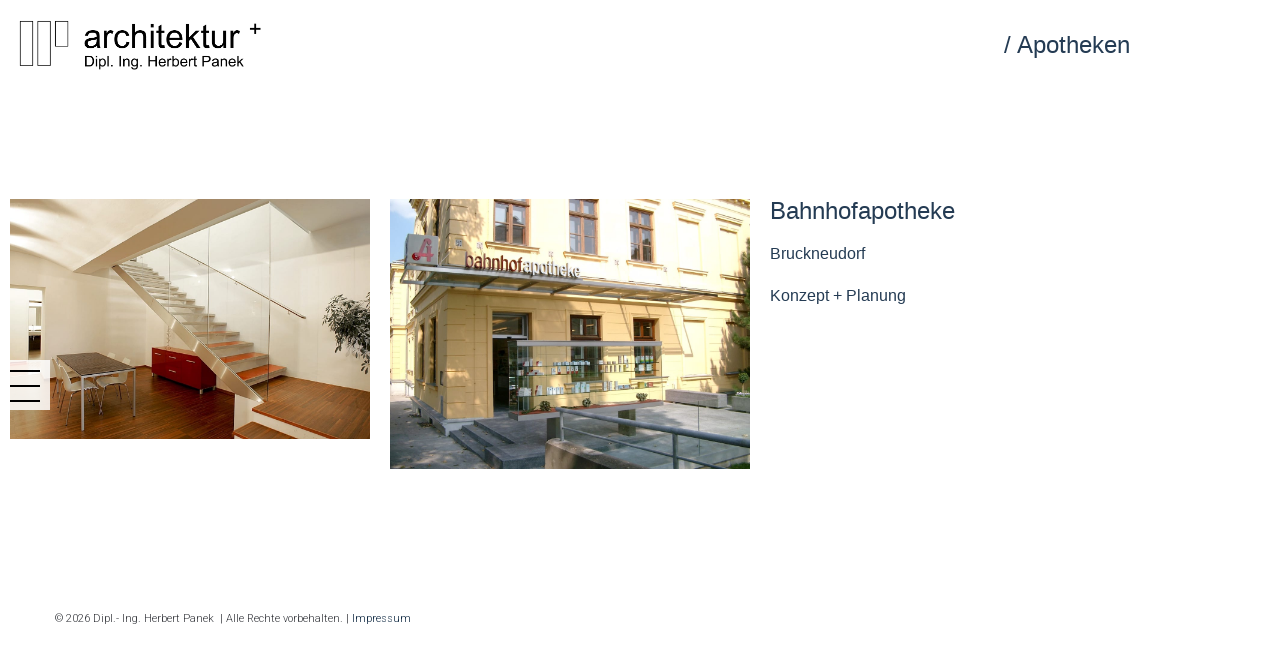

--- FILE ---
content_type: text/css
request_url: https://panek.at/wp-content/uploads/elementor/css/post-19.css?ver=1768924590
body_size: 390
content:
.elementor-19 .elementor-element.elementor-element-336d11e > .elementor-container > .elementor-column > .elementor-widget-wrap{align-content:center;align-items:center;}.elementor-19 .elementor-element.elementor-element-336d11e .elementor-repeater-item-c831d84.jet-parallax-section__layout .jet-parallax-section__image{background-size:auto;}.elementor-widget-full-screen-menu-for-elementor .content-type-menu a{font-family:var( --e-global-typography-primary-font-family ), Sans-serif;font-weight:var( --e-global-typography-primary-font-weight );}.elementor-19 .elementor-element.elementor-element-b6b288e .menu-overlay{background-color:rgba(255,255,255,0.85);}.elementor-19 .elementor-element.elementor-element-b6b288e .icon-bars .icon-bar{background-color:#000000;height:2px;}.elementor-19 .elementor-element.elementor-element-b6b288e .icon-bars{margin-right:auto;width:30px;height:30px;}.elementor-19 .elementor-element.elementor-element-b6b288e .icon-bars .bar-top{margin-top:-15px;}.elementor-19 .elementor-element.elementor-element-b6b288e .icon-bars .bar-bottom{margin-top:15px;}.elementor-19 .elementor-element.elementor-element-b6b288e .content-type-menu a{color:#000000;}.elementor-19 .elementor-element.elementor-element-b6b288e .content-type-menu li{text-align:left;}.elementor-19 .elementor-element.elementor-element-336d11e:not(.elementor-motion-effects-element-type-background), .elementor-19 .elementor-element.elementor-element-336d11e > .elementor-motion-effects-container > .elementor-motion-effects-layer{background-color:rgba(255,255,255,0.85);}.elementor-19 .elementor-element.elementor-element-336d11e{transition:background 0.3s, border 0.3s, border-radius 0.3s, box-shadow 0.3s;}.elementor-19 .elementor-element.elementor-element-336d11e > .elementor-background-overlay{transition:background 0.3s, border-radius 0.3s, opacity 0.3s;}.elementor-theme-builder-content-area{height:400px;}.elementor-location-header:before, .elementor-location-footer:before{content:"";display:table;clear:both;}/* Start custom CSS for section, class: .elementor-element-336d11e */.elementor-19 .elementor-element.elementor-element-336d11e {
    position: relative;
    z-index: 999;
    top: 50%;
}/* End custom CSS */
/* Start custom CSS */.site-header {
    position: fixed;
    top: 50%;
    z-index: 999;
}

.site-content {
    margin: 0 !important;
}/* End custom CSS */

--- FILE ---
content_type: text/css
request_url: https://panek.at/wp-content/uploads/elementor/css/post-111.css?ver=1768926437
body_size: 298
content:
.elementor-111 .elementor-element.elementor-element-d6b2669 > .elementor-container > .elementor-column > .elementor-widget-wrap{align-content:center;align-items:center;}.elementor-111 .elementor-element.elementor-element-d6b2669 .elementor-repeater-item-a4651be.jet-parallax-section__layout .jet-parallax-section__image{background-size:auto;}.elementor-widget-image .widget-image-caption{color:var( --e-global-color-text );font-family:var( --e-global-typography-text-font-family ), Sans-serif;font-weight:var( --e-global-typography-text-font-weight );}.elementor-111 .elementor-element.elementor-element-8259c69{text-align:start;}.elementor-111 .elementor-element.elementor-element-8259c69 img{width:260px;}.elementor-widget-heading .elementor-heading-title{font-family:var( --e-global-typography-primary-font-family ), Sans-serif;font-weight:var( --e-global-typography-primary-font-weight );color:var( --e-global-color-primary );}.elementor-111 .elementor-element.elementor-element-4174a56{text-align:end;}.elementor-111 .elementor-element.elementor-element-4174a56 .elementor-heading-title{font-size:24px;color:#243b53;}.elementor-111 .elementor-element.elementor-element-2c85466 .elementor-repeater-item-4ecae8e.jet-parallax-section__layout .jet-parallax-section__image{background-size:auto;}.elementor-111 .elementor-element.elementor-element-349f1d7 .jet-listing-dynamic-field .jet-engine-gallery-grid{--columns:2;}.elementor-111 .elementor-element.elementor-element-349f1d7 .jet-listing-dynamic-field .jet-listing-dynamic-field__inline-wrap{width:auto;}.elementor-111 .elementor-element.elementor-element-349f1d7 .jet-listing-dynamic-field .jet-listing-dynamic-field__content{width:auto;}.elementor-111 .elementor-element.elementor-element-349f1d7 .jet-listing-dynamic-field{justify-content:flex-start;}.elementor-111 .elementor-element.elementor-element-349f1d7 .jet-listing-dynamic-field__content{text-align:left;}.elementor-111 .elementor-element.elementor-element-b361077 .elementor-heading-title{font-size:24px;color:#243b53;}.elementor-111 .elementor-element.elementor-element-87e7f81 .elementor-heading-title{font-size:16px;font-weight:500;color:#243b53;}.elementor-111 .elementor-element.elementor-element-e4ca7da .elementor-heading-title{font-size:16px;font-weight:500;color:#243b53;}.elementor-111 .elementor-element.elementor-element-2c85466{margin-top:100px;margin-bottom:100px;}@media(max-width:767px){.elementor-111 .elementor-element.elementor-element-1c1ae69{width:50%;}.elementor-111 .elementor-element.elementor-element-70dc97d{width:50%;}.elementor-111 .elementor-element.elementor-element-4174a56 .elementor-heading-title{font-size:20px;}}